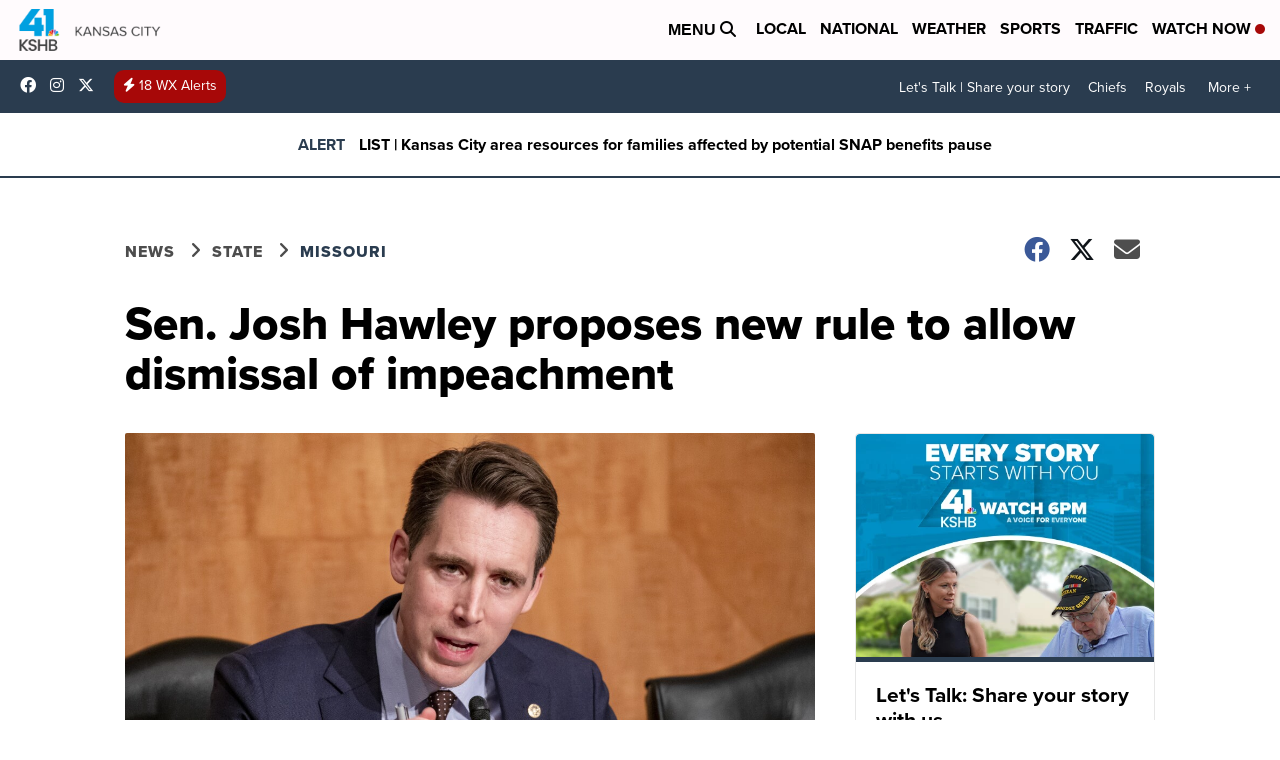

--- FILE ---
content_type: application/javascript; charset=utf-8
request_url: https://fundingchoicesmessages.google.com/f/AGSKWxUuGjv_Ry1uxGnjvMGPGoTB2MWgBS_gtfa-ZsI3c8N_bVMR1R7y05ity09acPPbErk8BSCY8lAQv6bXrbHXqoY0vE9VgPMiswVyb2euHUBWhJPACMkfCC2OUjFck-5uSXQ6GQZa4qQMppvF1NwsuX2drilUh8Sxa-hbDD0autTCKIcOQIVOjcQqo9T9/_/adbridg.=%22/adredir?%22])_adpage=/adsdm./advolatility.
body_size: -1282
content:
window['3240a172-c709-4a9e-91f7-7f65dea7fc58'] = true;